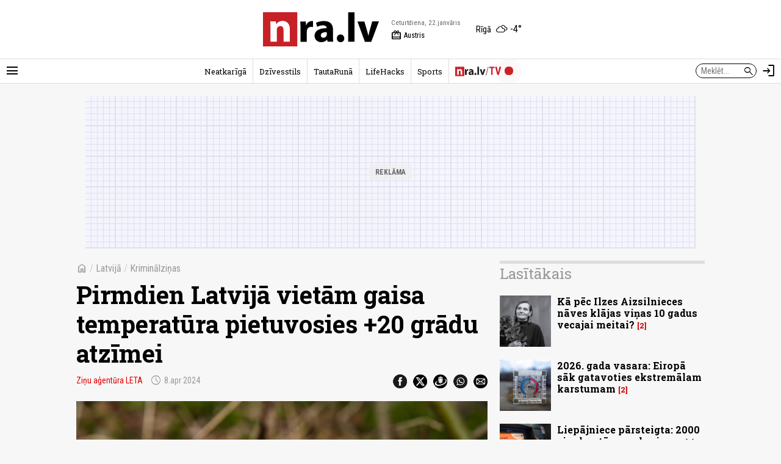

--- FILE ---
content_type: text/css
request_url: https://nra.lv/a/b/default_site_nra.16042e86.css
body_size: 183
content:
.site-header .h-el-names{display:none}.site-header .h-el-weather .h-el-weather-btn{color:var(--text-color);display:block;text-align:center;white-space:nowrap}.site-header .h-el-weather .h-el-weather-btn .place{font-size:.9em;padding-right:4px}@media (min-width:640px){.site-header .h-el-names{color:var(--light-text-color);display:block;margin-right:10px}.site-header .h-el-names>.h-el-item{display:block;font-size:.8em;height:20px;line-height:20px;white-space:nowrap}.site-header .h-el-names .d{font-size:.7em;padding-right:5px}.site-header .h-el-names .n{color:var(--text-color);padding-left:20px;position:relative}.site-header .h-el-names .n span{font-size:18px;left:0;position:absolute;top:0}.site-header .h-el-weather{margin-left:10px}}